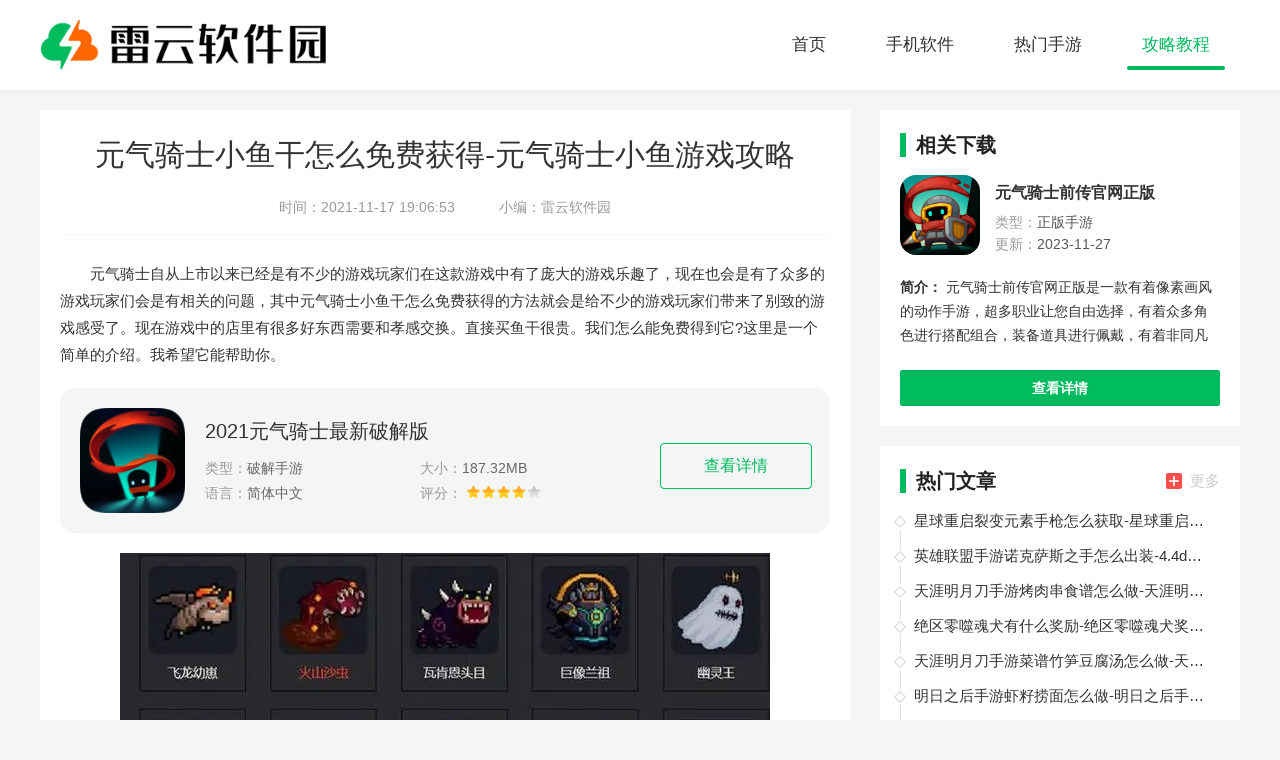

--- FILE ---
content_type: text/html
request_url: https://www.lyzhy.com/news/14.html
body_size: 5052
content:
<!DOCTYPE html>
<html>
<head>
    <meta charset="utf-8" />
    <title>元气骑士小鱼干怎么免费获得-元气骑士小鱼游戏攻略-雷云软件园</title>
    <meta name="description" content="元气骑士自从上市以来已经是有不少的游戏玩家们在这款游戏中有了庞大的游戏乐趣了，现在也会是有了众多的游戏玩家们会是有相关的问题，其中元气骑士小鱼干怎么免费获得的方法就会是给不少的游戏玩家们带来了别致的游戏感受了。现在游戏中的店里有很多好东西需要和孝感交换。直接买鱼干很贵。我们怎么能免费得到它?这里是一个简单的介绍。我希望它能帮助你。">
    <meta name="keywords" content="元气骑士小鱼干怎么免费获得,元气骑士小鱼干">
    <meta http-equiv="Cache-Control" content="no-transform " />
    <meta http-equiv="Cache-Control" content="no-siteapp" />
    <link rel="stylesheet" type="text/css" href="https://www.lyzhy.com/statics/default/css/main.css" />
    <script src="https://www.lyzhy.com/statics/default/js/jquery.min.js" type="text/javascript" charset="utf-8"></script>
    <!--[if lt IE 9]>
    <script src="https://cdn.jsdelivr.net/npm/html5shiv@3.7.3/dist/html5shiv.min.js"></script>
    <![endif]-->
        <meta http-equiv="mobile-agent" content="format=xhtml; url=https://m.lyzhy.com/news/14.html"/>
    <meta http-equiv="mobile-agent" content="format=html5; url=https://m.lyzhy.com/news/14.html"/>
    <script>
        (function() {
            var ua = navigator.userAgent.toLowerCase();
            var bIsIpad = ua.match(/ipad/i) == "ipad";
            var bIsIphoneOs = ua.match(/iphone os/i) == "iphone os";
            var bIsAndroid = ua.match(/android/i) == "android";
            var bIsWM = ua.match(/windows mobile/i) == "windows mobile";
            var host = "//m.lyzhy.com";
            var pathname = window.location.pathname;
            if (bIsIpad || bIsIphoneOs || bIsAndroid || bIsWM) {
                window.location.href = host + pathname;
            }
        })();
    </script>
    </head>
<body>
<header class="header">
    <div class="nav-box w1200 cf">
        <div class="fl logo">
            <a href="/"><img src="https://www.lyzhy.com/statics/default/images/logo.png"></a>
        </div>
        <ul class="nav fr">
            <li ><a href="/">首页</a></li>
                                                            <li ><a href="/sjrj/">手机软件</a></li>
                        <li ><a href="/rmsy/">热门手游</a></li>
                        <li class="on"><a href="/gljc/">攻略教程</a></li>
                                </ul>
    </div>
</header>
<div class="w1200 cf">
	<div class="mt20 fl detailed-left" id="Min_L">
		<article class="news-dbox">
			<div class="details_head ">
				<h1>元气骑士小鱼干怎么免费获得-元气骑士小鱼游戏攻略</h1>
				<div class="list">
					<p><span>时间：</span>2021-11-17 19:06:53</p>
					<p><span>小编：</span>雷云软件园</p>
				</div>
			</div>
			<article class="news-article">
								<div class="news-first">
					<p>　　元气骑士自从上市以来已经是有不少的游戏玩家们在这款游戏中有了庞大的游戏乐趣了，现在也会是有了众多的游戏玩家们会是有相关的问题，其中元气骑士小鱼干怎么免费获得的方法就会是给不少的游戏玩家们带来了别致的游戏感受了。现在游戏中的店里有很多好东西需要和孝感交换。直接买鱼干很贵。我们怎么能免费得到它?这里是一个简单的介绍。我希望它能帮助你。</p>				</div>
																								<!-- 新添加的 -->
				<dl class="dlapp-box">
					<dt>
						<a href="/app/51.html" target="_blank"><img src="https://img.lyzhy.com/uploadfile/gather/2021/1117/202111175672.jpg"></a>
					</dt>
					<dd class="dd01">
						<a href="/app/51.html" class="att" target="_blank">2021元气骑士最新破解版</a>
						<ul>
							<li><span>类型：</span>破解手游</li>
							<li><span>大小：</span>187.32MB </li>
							<li><span>语言：</span>简体中文</li>
							<li><span>评分：</span>
								<div class="start start4"></div>
							</li>
						</ul>
					</dd>
					<dd class="dd02">
						<a href="/app/51.html" class="dlbtn" target="_blank">查看详情</a>
					</dd>
				</dl>
												<p><img alt="元气骑士小鱼干怎么免费获得-元气骑士小鱼游戏攻略" src="https://img.lyzhy.com/uploadfile/2021/1117/20211117070636303.jpg" style="width: 650px; height: 296px;" /></p>
<h3>元气骑士小鱼干怎么免费获得方法/步骤</h3>
<p>　　一.为纪念小型干鱼周年，可收集一条小型干鱼</p>
<p>　　二.鱼干店开门时，你可以买到10条鱼干</p>
<p>　　三.你也可以通过充电得到干鱼</p>
<h3>元气骑士小鱼干怎么免费获得获取方法：</h3>
<p>　　有三种方法可以得到道具和鱼干。</p>
<p>　　首先，在版本更新后，官员会或赠送一些干鱼作为礼物。</p>
<p>　　第二，你可以通过挑战无止境模式来获得干鱼。</p>
<p>　　第三，在底座左上角的幸运猫处，可以兑换相应数量的鱼干。</p>
<p><img alt="元气骑士小鱼干怎么免费获得-元气骑士小鱼游戏攻略" src="https://img.lyzhy.com/uploadfile/2021/1117/20211117070649957.jpg" style="width: 360px; height: 166px;" /></p>
			</article>
		</article>

		<section class="news-relevantApp2 mt20">
			<!-- 软件调用软件，游戏调用游戏 -->
			<h2 class="d_name">猜你喜欢</h2>
			<ul class="xg_lis">
												<li>
					<a href="/app/1893.html" target="_blank">
						<img class="lazy" data-original="https://img.lyzhy.com/uploadfile/gather/2022/0505/202205056927.jpg" alt="和平精英MOD作弊菜单">
						<p>和平精英MOD作弊菜单</p>
						<span>查看</span>
					</a>
				</li>
								<li>
					<a href="/app/1582.html" target="_blank">
						<img class="lazy" data-original="https://img.lyzhy.com/uploadfile/gather/2022/0212/202202121953.jpg" alt="逃脱者2汉化版内置作弊菜单">
						<p>逃脱者2汉化版内置作弊菜单</p>
						<span>查看</span>
					</a>
				</li>
								<li>
					<a href="/app/2087.html" target="_blank">
						<img class="lazy" data-original="https://img.lyzhy.com/uploadfile/gather/2022/0714/202207143435.jpg" alt="暗区突围32位手游下载安装">
						<p>暗区突围32位手游下载安装</p>
						<span>查看</span>
					</a>
				</li>
								<li>
					<a href="/app/795.html" target="_blank">
						<img class="lazy" data-original="https://img.lyzhy.com/uploadfile/gather/2021/1126/202111267475.jpg" alt="熊出没破解版无限钻石金币">
						<p>熊出没破解版无限钻石金币</p>
						<span>查看</span>
					</a>
				</li>
								<li>
					<a href="/app/2034.html" target="_blank">
						<img class="lazy" data-original="https://img.lyzhy.com/uploadfile/gather/2022/0620/202206202580.jpg" alt="盗版王者荣耀破解版下载">
						<p>盗版王者荣耀破解版下载</p>
						<span>查看</span>
					</a>
				</li>
											</ul>

		</section>

		<!--  -->
														<section class="news-relevant mt20">
			<h2 class="d_name">相关文章</h2>
			<ul class="cf">
												<li><a href="/news/46151.html" title="元气骑士前传药水配方是什么-元气骑士前传药水配方大全">元气骑士前传药水配方是什么-元气骑士前传药水配方大全</a></li>
																<li><a href="/news/40881.html" title="元气骑士：二技能新玩法！吸血鬼的大招吸子弹，BOSS直接没了">元气骑士：二技能新玩法！吸血鬼的大招吸子弹，BOSS直接没了</a></li>
																<li><a href="/news/40833.html" title="元气骑士：没有单身的手速？连点器才是神器，这些武器厉害了">元气骑士：没有单身的手速？连点器才是神器，这些武器厉害了</a></li>
																<li><a href="/news/40790.html" title="元气骑士：不蓄力才是正确玩法！试炼之地如此简单，轨道炮新玩法">元气骑士：不蓄力才是正确玩法！试炼之地如此简单，轨道炮新玩法</a></li>
																<li><a href="/news/40700.html" title="元气骑士：冰剑+火剑不合成雷剑！伤害会更高吗？限制太多">元气骑士：冰剑+火剑不合成雷剑！伤害会更高吗？限制太多</a></li>
																<li><a href="/news/40668.html" title="元气骑士：地牢飙车大赛！谁才是最强车神？这些角色搭配无解">元气骑士：地牢飙车大赛！谁才是最强车神？这些角色搭配无解</a></li>
																<li><a href="/news/40657.html" title="元气骑士：3护盾免疫伤害！维C机甲无敌了！次元斩最佳通关方式">元气骑士：3护盾免疫伤害！维C机甲无敌了！次元斩最佳通关方式</a></li>
																<li><a href="/news/40595.html" title="元气骑士：追魂夺命传说箭，无限蓝+300蓝量都不够，真正蓝零王">元气骑士：追魂夺命传说箭，无限蓝+300蓝量都不够，真正蓝零王</a></li>
																<li><a href="/news/40544.html" title="元气骑士：自制双倍攻速，暴力流牧师专属，加血还能双持？">元气骑士：自制双倍攻速，暴力流牧师专属，加血还能双持？</a></li>
																<li><a href="/news/40534.html" title="元气骑士：全地图扫描炮！1秒钟即可清完图，却是橙武之耻？">元气骑士：全地图扫描炮！1秒钟即可清完图，却是橙武之耻？</a></li>
											</ul>
		</section>
			</div>
	<div class="fr detailed-right mt20" id="Min_R">
						<div class="related-app">
			<div class="x-title">
				<p class="name fl"><i></i>相关下载</p>
			</div>
						<div class="download_infor">
				<a href="/app/2744.html" target="_blank" class="download_img">
					<img src="https://img.lyzhy.com/uploadfile/gather/2023/1127/202311276983.jpg" alt="元气骑士前传官网正版"></a>
				<div class="download_txt">
					<a href="/app/2744.html" target="_blank">元气骑士前传官网正版</a>
					<p><span>类型：</span>正版手游 </p>
					<p><span>更新：</span>2023-11-27 </p>
				</div>
			</div>
			<p class="download_text">
				<strong>简介：</strong>
				元气骑士前传官网正版是一款有着像素画风的动作手游，超多职业让您自由选择，有着众多角色进行搭配组合，装备道具进行佩戴，有着非同凡响的伤害输出，进行在这冒险，击杀小怪，挑战副本，有着全新的战斗体验。			</p>
			<a href="/app/2744.html" target="_blank" class="download">查看详情</a>
					</div>
		
		<div class=" hot-article">
			<div class="x-title">
				<!--游戏显示攻略 软件显示教程  -->
				<p class="name fl"><i></i>热门文章</p>
				<a href="https://www.lyzhy.com/gljc/gonglue/" target="_blank" class="more fr"><i class="bg"></i>更多</a>
			</div>
			<ul class="hot_lis">
				<!--  -->
												<li>
					<i></i>
					<a href="/news/46158.html" target="_blank">星球重启裂变元素手枪怎么获取-星球重启裂变元素手枪获取方法介绍</a>
				</li>
								<li>
					<i></i>
					<a href="/news/46157.html" target="_blank">英雄联盟手游诺克萨斯之手怎么出装-4.4d版本诺手出装推荐</a>
				</li>
								<li>
					<i></i>
					<a href="/news/46156.html" target="_blank">天涯明月刀手游烤肉串食谱怎么做-天涯明月刀手游烤肉串食谱配方介绍</a>
				</li>
								<li>
					<i></i>
					<a href="/news/46155.html" target="_blank">绝区零噬魂犬有什么奖励-绝区零噬魂犬奖励介绍</a>
				</li>
								<li>
					<i></i>
					<a href="/news/46154.html" target="_blank">天涯明月刀手游菜谱竹笋豆腐汤怎么做-天涯明月刀手游竹笋豆腐汤食谱配方介绍</a>
				</li>
								<li>
					<i></i>
					<a href="/news/46153.html" target="_blank">明日之后手游虾籽捞面怎么做-明日之后手游虾籽捞面配方介绍</a>
				</li>
								<li>
					<i></i>
					<a href="/news/46152.html" target="_blank">明日之后手游牛肉芝士汉堡食谱怎么做-明日之后手游牛肉芝士汉堡食谱制作配方</a>
				</li>
								<li>
					<i></i>
					<a href="/news/46151.html" target="_blank">元气骑士前传药水配方是什么-元气骑士前传药水配方大全</a>
				</li>
								<li>
					<i></i>
					<a href="/news/46150.html" target="_blank">明日之后手游怎么获得鱿鱼-明日之后手游鱿鱼获得方法介绍</a>
				</li>
								<li>
					<i></i>
					<a href="/news/46149.html" target="_blank">小森生活手游海鲜大杂烩怎么制作-小森生活手游海鲜大杂烩制作方法介绍</a>
				</li>
											</ul>
		</div>

		<div class="index-appPh mt20">
			<div class="x-title">
				<p class="name fl"><i></i>推荐游戏</p>
				<a href="https://www.lyzhy.com/rmsy/" target="_blank" class="more fr"><i class="bg"></i>更多</a>
			</div>
			<ul class="game_lis">
				<!--  -->
																<li>
					<div class="game_wrap">
						<a href="/app/2994.html" target="_blank">
							<img class="lazy" data-original="https://img.lyzhy.com/uploadfile/gather/2024/0102/202401024362.jpg" src="https://img.lyzhy.com/uploadfile/gather/2024/0102/202401024362.jpg" style="display: block;">
						</a>
						<div class="game_text">
							<a href="/app/2994.html" target="_blank" class="game_tit">疯狂骑士团手游最新版本</a>
							<p class="game_infor"><span>正版手游</span><i>|</i><span>105.48MB</span></p>
						</div>
					</div>
					<a href="/app/2994.html" target="_blank" class="game_down">查看</a>
				</li>
												<li>
					<div class="game_wrap">
						<a href="/app/2993.html" target="_blank">
							<img class="lazy" data-original="https://img.lyzhy.com/uploadfile/gather/2023/1229/202312299295.jpg" src="https://img.lyzhy.com/uploadfile/gather/2023/1229/202312299295.jpg" style="display: block;">
						</a>
						<div class="game_text">
							<a href="/app/2993.html" target="_blank" class="game_tit">阴阳界手游最新版本</a>
							<p class="game_infor"><span>正版手游</span><i>|</i><span>396.06MB</span></p>
						</div>
					</div>
					<a href="/app/2993.html" target="_blank" class="game_down">查看</a>
				</li>
												<li>
					<div class="game_wrap">
						<a href="/app/2992.html" target="_blank">
							<img class="lazy" data-original="https://img.lyzhy.com/uploadfile/gather/2023/1229/202312292589.jpg" src="https://img.lyzhy.com/uploadfile/gather/2023/1229/202312292589.jpg" style="display: block;">
						</a>
						<div class="game_text">
							<a href="/app/2992.html" target="_blank" class="game_tit">生存几何手游最新版本</a>
							<p class="game_infor"><span>正版手游</span><i>|</i><span>558.65MB</span></p>
						</div>
					</div>
					<a href="/app/2992.html" target="_blank" class="game_down">查看</a>
				</li>
												<li>
					<div class="game_wrap">
						<a href="/app/2991.html" target="_blank">
							<img class="lazy" data-original="https://img.lyzhy.com/uploadfile/gather/2023/1229/202312298263.jpg" src="https://img.lyzhy.com/uploadfile/gather/2023/1229/202312298263.jpg" style="display: block;">
						</a>
						<div class="game_text">
							<a href="/app/2991.html" target="_blank" class="game_tit">九州群将录手游官方</a>
							<p class="game_infor"><span>正版手游</span><i>|</i><span>462.51MB</span></p>
						</div>
					</div>
					<a href="/app/2991.html" target="_blank" class="game_down">查看</a>
				</li>
												<li>
					<div class="game_wrap">
						<a href="/app/2990.html" target="_blank">
							<img class="lazy" data-original="https://img.lyzhy.com/uploadfile/gather/2023/1229/202312291947.jpg" src="https://img.lyzhy.com/uploadfile/gather/2023/1229/202312291947.jpg" style="display: block;">
						</a>
						<div class="game_text">
							<a href="/app/2990.html" target="_blank" class="game_tit">射雕手游最新版本</a>
							<p class="game_infor"><span>正版手游</span><i>|</i><span>279.26M</span></p>
						</div>
					</div>
					<a href="/app/2990.html" target="_blank" class="game_down">查看</a>
				</li>
												<li>
					<div class="game_wrap">
						<a href="/app/2989.html" target="_blank">
							<img class="lazy" data-original="https://img.lyzhy.com/uploadfile/gather/2023/1229/202312297403.jpg" src="https://img.lyzhy.com/uploadfile/gather/2023/1229/202312297403.jpg" style="display: block;">
						</a>
						<div class="game_text">
							<a href="/app/2989.html" target="_blank" class="game_tit">新笑傲江湖手游最新版本</a>
							<p class="game_infor"><span>正版手游</span><i>|</i><span>1.71GB</span></p>
						</div>
					</div>
					<a href="/app/2989.html" target="_blank" class="game_down">查看</a>
				</li>
												<li>
					<div class="game_wrap">
						<a href="/app/2940.html" target="_blank">
							<img class="lazy" data-original="https://img.lyzhy.com/uploadfile/gather/2023/1218/202312182742.jpg" src="https://img.lyzhy.com/uploadfile/gather/2023/1218/202312182742.jpg" style="display: block;">
						</a>
						<div class="game_text">
							<a href="/app/2940.html" target="_blank" class="game_tit">弹弹岛2最新版</a>
							<p class="game_infor"><span>正版手游</span><i>|</i><span>504.97MB</span></p>
						</div>
					</div>
					<a href="/app/2940.html" target="_blank" class="game_down">查看</a>
				</li>
												<li>
					<div class="game_wrap">
						<a href="/app/2938.html" target="_blank">
							<img class="lazy" data-original="https://img.lyzhy.com/uploadfile/gather/2023/1218/202312183821.jpg" src="https://img.lyzhy.com/uploadfile/gather/2023/1218/202312183821.jpg" style="display: block;">
						</a>
						<div class="game_text">
							<a href="/app/2938.html" target="_blank" class="game_tit">王者猎人手游最新版本</a>
							<p class="game_infor"><span>正版手游</span><i>|</i><span>310.15MB</span></p>
						</div>
					</div>
					<a href="/app/2938.html" target="_blank" class="game_down">查看</a>
				</li>
												<li>
					<div class="game_wrap">
						<a href="/app/2988.html" target="_blank">
							<img class="lazy" data-original="https://img.lyzhy.com/uploadfile/gather/2023/1228/202312287176.jpg" src="https://img.lyzhy.com/uploadfile/gather/2023/1228/202312287176.jpg" style="display: block;">
						</a>
						<div class="game_text">
							<a href="/app/2988.html" target="_blank" class="game_tit">童话镇大冒险游戏官方版</a>
							<p class="game_infor"><span>正版手游</span><i>|</i><span>225.61MB</span></p>
						</div>
					</div>
					<a href="/app/2988.html" target="_blank" class="game_down">查看</a>
				</li>
											</ul>
		</div>
	</div>
</div>
<script type="text/javascript" src="https://s9.cnzz.com/z_stat.php?id=1280594447&web_id=1280594447"></script><footer class="footer mt20">
            <div class="copy-box">
        <p class="copy">CopyRight©2020-2030<a href="/"> www.lyzhy.com</a></p>
    </div>

</footer>
<script src="https://www.lyzhy.com/statics/default/js/jquery.SuperSlide.2.1.3.js" type="text/javascript" charset="utf-8"></script>
<script src="https://www.lyzhy.com/statics/default/js/lazyload.js" type="text/javascript" charset="utf-8"></script>
<script src="https://www.lyzhy.com/statics/default/js/pic_show.js" type="text/javascript" charset="utf-8"></script>
<script src="https://www.lyzhy.com/statics/default/js/main.js" type="text/javascript" charset="utf-8"></script>
</body>
</html><script type="text/javascript" src="/api.php?op=count&id=14&modelid=1&catid=177"></script>


--- FILE ---
content_type: text/css
request_url: https://www.lyzhy.com/statics/default/css/main.css
body_size: 12069
content:
@charset "UTF-8";

body,
div,
dl,
dt,
dd,
ul,
ol,
li,
h1,
h2,
h3,
h4,
h5,
h6,
pre,
code,
form,
fieldset,
legend,
input,
button,
textarea,
p,
blockquote,
th,
td {
	margin: 0;
	padding: 0;
}

body {
	background: #f5f5f5;
	color: #666;
	font-size: 14px;
	line-height: 1;
	font-family: "Microsoft YaHei", "Arial", "黑体", "宋体", sans-serif;
}

td,
th,
caption {
	font-size: 14px;
}

h1,
h2,
h3,
h4,
h5,
h6 {
	font-weight: normal;
	font-size: 100%;
}

address,
caption,
cite,
code,
dfn,
em,
strong,
th,
var {
	font-style: normal;
	font-weight: normal;
}

a {
	color: #333;
	text-decoration: none;
	-webkit-transition: all .3s;
	-moz-transition: all .3s;
	-o-transition: all .3s;
	transition: all .3s
}

a:hover {
	text-decoration: none;
	color: #00ba5e;
}

img {
	max-width: 100%;
	border: 0;
	vertical-align: top;
	position: relative;
	font-size: 0;
	-webkit-transition: all .3s;
	-moz-transition: all .3s;
	-o-transition: all .3s;
	transition: all .3s
}

img::before {
	content: "";
	position: absolute;
	left: 0;
	top: 0;
	right: 0;
	bottom: 0;
	background: #F2F2F2;
}

ol,
ul,
li {
	list-style: none;
}

input,
textarea,
select,
button {
	font: 14px "Microsoft YaHei", "Arial", "黑体", "宋体", sans-serif;
}

table {
	border-collapse: collapse;
}

.cf:after {
	clear: both;
	display: table;
	content: " "
}

/*公共类*/
.fl {
	float: left
}

.bg {
	background: url(../images/img.png) no-repeat;
}

.fr {
	float: right
}

.w1200 {
	width: 1200px;
	margin: 0 auto;
}

.w1200p20 {
	width: 1170px;
	padding: 15px;
	margin: 0 auto;
	background: #fff;
}

.mt20 {
	margin-top: 20px;
}

/*文字选中效果*/
*::selection {
	background-color: #00ba5e;
	color: white;
}

*::-moz-selection {
	background-color: #00ba5e;
	color: white;
}

*::-webkit-selection {
	background-color: #00ba5e;
	color: white
}

.mt15 {
	margin-top: 15px;
}

/* 页面头部 */
.header {
	background: #fff;
	box-shadow: 0 0 10px rgba(0, 0, 0, .07);
}

.header-top {
	height: 36px;
	background: #333;
	line-height: 36px;
	color: #999;
	font-size: 14px;
}

.logo img {
	height: 50px;
	margin-top: 0;
}

.nav-box {
	padding: 20px 0;
	height: 50px;
	overflow: hidden;
}

.nav li {
	float: left;
	height: 50px;
	line-height: 50px;
}

.nav li a {
	display: block;
	margin: 0 15px;
	padding: 0 15px;
	font-size: 17px;
	position: relative;
}

.nav li a:hover,
.nav li.on a {
	color: #00ba5e;
}

.nav li a::before {
	-webkit-transition: all .3s;
	-moz-transition: all .3s;
	-o-transition: all .3s;
	transition: all .3s;
	content: "";
	position: absolute;
	left: 50%;
	bottom: 0;
	right: 50%;
	height: 4px;
	background: #fff;
	border-radius: 2px;
}

.nav li a:hover::before,
.nav li.on a::before {
	background: #00ba5e;
	left: 0;
	right: 0;
}

/* 顶部热门 */
.head-hot {
	background: #fff;
	padding: 20px;
}

.head-hot-img {
	margin-right: -28px;
	margin-left: 4px;
}

.head-hot-img li {
	margin-right: 28px;
	width: 90px;
	float: left;
}

.head-hot-img li img {
	width: 90px;
	height: 90px;
	border-radius: 15px;
}

.head-hot-img li p {
	color: #666;
	font-size: 15px;
	height: 20px;
	line-height: 20px;
	overflow: hidden;
	white-space: nowrap;
	text-overflow: ellipsis;
	margin-top: 10px;
}

.head-hot-img li:hover p {
	font-weight: bold;
	color: #00ba5e;
}

.head-hot-txt {
	margin-top: 20px;
	height: 34px;
	line-height: 34px;
	overflow: hidden;
}

.head-hot-txt dt {
	float: left;
	width: 100px;
	text-align: center;
	color: #fff;
	font-size: 14px;
	font-weight: bold;
}

.head-hot-txt dt.color1 {
	background: #f60;
}

.head-hot-txt dt.color2 {
	background: #00ba5e;
}

.head-hot-txt dd {
	margin-left: 115px;
	overflow: hidden;
}

.head-hot-txt dd a {
	display: inline-block;
	padding-right: 10px;
	overflow: hidden;
	white-space: nowrap;
	text-overflow: ellipsis;
	max-width: 100px;
}

.dl1 dd a:nth-child(1),
.dl1 dd a:nth-child(2),
.dl1 dd a:nth-child(7),
.dl1 dd a:nth-child(5) {
	color: #f60;
}

.dl2 dd a:nth-child(2),
.dl2 dd a:nth-child(4),
.dl2 dd a:nth-child(6),
.dl2 dd a:nth-child(3) {
	color: #00ba5e;
}

/* 焦点图区域 */
.update-region {
	background: #fff;
	padding: 20px;
}

.update-focus {
	width: 375px;
	height: 540px;
	position: relative;
	overflow: hidden;
}

.update-focus .bd {
	width: 375px;
	height: 540px;
	position: relative;
	height: 100%;
	z-index: 0;
}

.update-focus .hd {
	position: absolute;
	bottom: 15px;
	z-index: 100;
	left: 0;
	right: 0;
}

.update-focus .hd ul {
	text-align: center;
	width: 100%;
}

.update-focus .hd li {
	opacity: .9;
	display: inline-block;
	width: 60px;
	height: 90px;
	overflow: hidden;
	margin: 0 6px;
	border: 2px transparent solid;
	cursor: pointer;
}

.update-focus .hd li img {
	width: 60px;
	height: 90px;
}

.update-focus .hd li.on {
	border-color: #fff;
	opacity: 1;
}

.update-focus .bd li img {
	width: 375px;
	height: 540px;
}

.update-focus .bd li:hover img {
	transform: scale(1.1)
}

.update-focus .bd li {
	position: relative;
}

.update-focus .bd li p {
	position: absolute;
	bottom: 130px;
	left: 15px;
	right: 15px;
	height: 40px;
	line-height: 40px;
	color: #fff;
	text-align: center;
	font-size: 16px;
	font-weight: bold;
	text-shadow: 1px 1px 2px rgba(0, 0, 0, .5);
}

/* 顶部TAB区域 */
.update-app {
	width: 420px;
	margin-left: 32px;
	height: 540px;
	overflow: hidden;
}

.update-app .a-title02 {}

.update-app a.a-title01 {
	font-size: 20px;
	color: #00ba5e;
	font-weight: bold;
	height: 32px;
	text-align: center;
	display: block;
	overflow: hidden;
	white-space: nowrap;
	text-overflow: ellipsis;
}

.tou-tab .bd ul {
	display: none;
}

.tou-tab .bd li {
	position: relative;
	height: 35px;
	line-height: 34px;
}

.a-title02 {
	text-align: center;
	height: 24px;
	line-height: 24px;
	overflow: hidden;
}

.a-title02 a {
	display: inline-block;
	text-align: center;
	max-width: 126px;
	overflow: hidden;
	margin: 0 4px;
}

.update-tab {
	position: relative;
}

.update-tab .hd {
	border-bottom: 1px #F5F5F5 solid;
}

.update-tab .hd li {
	float: left;
	width: 25%;
	text-align: center;
	font-size: 18px;
	height: 40px;
	line-height: 40px;
	position: relative;
}

.update-tab .hd li::before {
	content: "";
	position: absolute;
	left: 0;
	right: 0;
	bottom: -6px;
	height: 12px;
	width: 100%;
	background: url(../images/tabbg.png) no-repeat center;
	display: none;
}

.update-tab .hd li.on {
	color: #00ba5e;
}

.update-tab .hd li.on::before {
	display: block;
}

.update-tab .bd {
	margin-top: 10px;
}

.update-tab .bd li {
	margin-bottom: 2px;
	position: relative;
	height: 32px;
	line-height: 32px;
	cursor: pointer;
}

.update-tab .bd li:nth-child(7) {
	border-bottom: 1px dashed #eee;
	padding-bottom: 10px;
	margin-bottom: 10px;

}

.update-tab .bd li .id-name {
	float: left;
	display: block;
	overflow: hidden;
	margin: 8px 9px 0 0;
	padding: 0 9px 0 0;
	width: 80px;
	height: 17px;
	border-right: 1px solid #ddd;
	color: #999;
	text-align: left;
	line-height: 17px;
	text-align: center;
}

.update-tab .bd li .title {
	float: left;
	overflow: hidden;
	width: 260px;
	height: 34px;
	font-size: 14px;
}

.update-tab .bd li .title img {
	display: inline-block;
	margin-right: 8px;
	width: 28px;
	height: 28px;
	vertical-align: middle;
}

.update-tab .bd li .time {
	float: right;
	color: #999;
}

.red {
	color: #f00 !important;
}

/* 顶部右边区域 */
.update-right {
	width: 300px;
	height: 540px;
}

.update-right .x-title {
	margin-top: 0;
}

.recommend-top {
	background: #F5F5F5;
	position: relative;
}

.recommend-top:hover {
	background: #00ba5e;
}

.recommend-top a {
	display: block;
}

.recommend-top .pic {

	width: 300px;
	height: 165px;
	overflow: hidden;
}

.recommend-top .pic img {
	width: 300px;
	height: 165px;
}

.recommend-top:hover .pic img {
	transform: scale(1.15)
}

.text-999 {
	color: #999;
}

.recommend-topApp {
	padding: 10px;
}

.recommend-topApp img {
	width: 50px;
	height: 50px;
	float: left;
	border-radius: 10px;
}

.recommend-topApp .recommend-appInfo {
	margin-left: 60px;
}

.recommend-appInfo h3 {
	font-weight: bold;
	font-size: 15px;
	height: 25px;
	line-height: 25px;
	overflow: hidden;
	white-space: nowrap;
	text-overflow: ellipsis;
}

.recommend-top:hover h3 {
	color: #fff;
}

.recommend-appInfo p {
	padding-top: 5px;
	font-size: 14px;
	overflow: hidden;
	white-space: nowrap;
	text-overflow: ellipsis;
}

.recommend-top:hover p {
	color: #f5f5f5;
}

.recommend-top i.bg {
	background-position: -1224px 0;
	width: 75px;
	height: 128px;
	position: absolute;
	top: -17px;
	right: -21px;
	text-align: center;
	z-index: 10;
}

.recommend-top i.bg em {
	display: block;
	width: 14px;
	height: 54px;
	line-height: 14px;
	font-size: 14px;
	color: #fff;
	font-weight: bold;
	margin: 25px 21px 0;
}

.x-title .name {
	font-size: 20px;
	color: #222;
	font-weight: bold;
}

.x-title .name i {
	float: left;
	width: 6px;
	height: 24px;
	background: #00ba5e;
	margin-right: 10px;
	margin-top: 3px;
}

.x-title {
	margin-top: 15px;
	height: 30px;
	line-height: 30px;
}

.x-title .more {
	display: block;
	line-height: 30px;
	font-size: 15px;
	color: #ccc;
}

.x-title .more:hover {
	color: #00ba5e;
}

.x-title .more i {
	float: left;
	width: 16px;
	height: 16px;
	background-position: -146px 0;
	margin-top: 7px;
	margin-right: 8px;
}

.update-appUl li {
	float: left;
	width: 33.333%;
	margin-top: 14px;
}

.update-appUl li img {
	width: 70px;
	height: 70px;
	border-radius: 10px;
	display: block;
	margin: 0 auto;
}

.update-appUl li p {
	padding: 0 5px;
	overflow: hidden;
	height: 20px;
	line-height: 20px;
	text-align: center;
	margin-top: 5px;
}

.update-appUl li span {
	margin-top: 4px;
	color: #999;
	display: block;
	text-align: center;
}

/* 首页热门区域 */
.index-hot {
	padding-top: 10px;
	background: url(../images/hotbg.jpg) no-repeat center;
	height: 465px;
	overflow: hidden;
}

.index-hot .x-title .name {
	color: #fff
}

.index-hot .x-title .name i {
	background: #F85854
}


.special-ul {
	margin-top: 20px;
	margin-left: -20px;
}

.special-ul li {
	float: left;
	width: 220px;
	height: 355px;
	position: relative;
	margin-left: 24px;
	overflow: hidden;
	box-shadow: 0 0 10px rgba(0, 0, 0, 0.15);
}

.special-ul li img {
	display: block;
	width: 220px;
	height: 355px;
}

.special-ul li:hover img {
	transform: scale(1.05)
}

.special-ul li p.title-p {
	height: 40px;
	line-height: 40px;
	background: rgba(0, 0, 0, .7);
	font-size: 16px;
	color: #fff;
	padding: 0 10px;
	position: absolute;
	left: 0;
	right: 0;
	bottom: 0;
	overflow: hidden;
	text-overflow: ellipsis;
	white-space: nowrap;
	z-index: 1;
	-webkit-transition: all .3s;
	-moz-transition: all .3s;
	-o-transition: all .3s;
	transition: all .3s;
}

.special-ul li i.jb {
	background: url(../images/r.png) no-repeat;
	width: 50px;
	height: 50px;
	position: absolute;
	left: 0;
	top: 0;
	z-index: 100;
}

.special-ul li:hover img {
	-webkit-filter: blur(4px);
	filter: blur(4px);
	-moz-filter: blur(5px);
	-ms-filter: blur(5px);
	filter: progid:DXImageTransform.Microsoft.Blur(PixelRadius=5, MakeShadow=false);
}

.special-ul li:hover p.title-p {
	bottom: -40px;
}

.special-ul li .hover {
	position: absolute;
	left: 0;
	top: 0;
	width: 190px;
	height: 335px;
	-webkit-transform: translate(0, 355px);
	transform: translate(0, 355px);
	z-index: 10;
	overflow: hidden;
	background-color: rgba(0, 91, 245, 0.7);
	padding: 10px 15px;
	color: #fff;
	-webkit-transition: all .4s;
	-moz-transition: all .4s;
	-o-transition: all .4s;
	transition: all .4s;
}

.special-ul li:hover .hover {
	-webkit-transform: translate(0, 0);
	transform: translate(0, 0);
}

.special-ul li .hover h3 {
	font-size: 18px;
	line-height: 40px;
	margin-top: 20px;
}

.special-ul li .hover p {
	margin-top: 10px;
	line-height: 1.8;
	font-size: 15px;
	height: 135px;
	overflow: hidden;
	color: #fff;
	opacity: .8;
}

.special-ul li .hover .btn {
	background: rgba(0, 0, 0, 0.80);
	box-shadow: 0 4px 8px 0 rgba(0, 0, 0, 0.30);
	border-radius: 8px;
	color: #fff;
	font-size: 18px;
	display: block;
	margin: 25px 10px 10px;
	height: 40px;
	line-height: 40px;
	text-align: center;
}

.special-ul li .hover .btn:hover {
	background: rgba(0, 0, 0, 0.60);
}


/* 首页列表区域 */
.index-list {
	background: #fff;
	padding: 20px;
	padding-bottom: 0;
}

.index-list .x-title {
	margin-top: 0;
}

.index-appList {
	width: 810px;
	overflow: hidden;
}

.list-app {
	margin-right: -40px;
	margin-top: 10px;
}

.list-app li {
	float: left;
	width: 100px;
	margin-right: 40px;
	text-align: center;
	margin-bottom: 10px;
	margin-top: 10px;
}

.list-app li a {
	display: block;
}

.list-app li img {
	width: 100px;
	height: 100px;
	border-radius: 15px;
}

.list-app li p {
	font-size: 15px;
	overflow: hidden;
	white-space: nowrap;
	text-overflow: ellipsis;
	height: 25px;
	line-height: 25px;
	margin-top: 5px;
	margin-bottom: 5px;
}

.list-app li span {
	font-size: 13px;
	color: #999;
	display: inline-block;
}

.index-appPh {
	width: 322px;
}

.game_lis {
	overflow: hidden;
}

.game_lis li {
	width: 320px;
	border-bottom: 1px solid #f2f2f2;
	padding: 16px 0;
	overflow: hidden;
}

.game_lis li:last-child {
	border-bottom: 0;
}

.game_lis li .num {
	float: left;
	width: 21px;
	height: 30px;
	color: #fff;
	line-height: 24px;
	font-size: 14px;
	text-align: center;
	background: url(../images/img.png) no-repeat;
	background-position: -268px 0;
	margin-top: 11px;
	font-style: normal;
}

.game_lis li:nth-child(1) .num {

	background-position: -292px 0;
}

.game_lis li:nth-child(2) .num {
	background-position: -317px 0;
}

.game_lis li:nth-child(3) .num {
	background-position: -342px 0;

}

.game_lis li .game_wrap {
	float: left;
	overflow: hidden;
	margin: 0 10px;
}

.game_lis li .game_wrap img {
	float: left;
	display: block;
	width: 52px;
	height: 52px;
	border-radius: 10px;
	transition: opacity .1s linear;
}

.game_lis li .game_wrap img:hover {
	opacity: 0.9;
	transition: opacity .1s linear;
}

.game_lis li .game_wrap .game_text {
	float: left;
	margin-left: 10px;
}

.game_lis li .game_wrap .game_tit {
	font-size: 15px;
	color: #555;
	max-width: 148px;
	height: 22px;
	margin-top: 6px;
	display: inline-block;
	overflow: hidden;
	white-space: nowrap;
	text-overflow: ellipsis;
}

.game_lis li .game_wrap .game_infor {
	font-size: 12px;
	color: #999;
}

.game_lis li .game_wrap .game_infor span {
	display: inline-block;
}

.game_lis li .game_wrap .game_infor i {
	display: inline-block;
	margin: 0 4px;
	vertical-align: text-bottom;
}

.game_lis li .game_down {
	float: right;
	width: 60px;
	height: 28px;
	line-height: 28px;
	text-align: center;
	color: #00ba5e;
	border-radius: 3px;
	border: 1px solid #00ba5e;
	margin-top: 12px;
}

.game_lis li .game_down:hover {
	background: #00ba5e;
	color: #fff;
}

.game_lis li:hover .game_tit {
	font-weight: bold;
	color: #00ba5e;
}

.mb20 {
	margin-bottom: 20px;
}

.index-ji li {
	float: left;
	width: 274px;
	height: auto;
	text-align: center;
	margin-right: 20px;
}

.index-ji {
	margin-top: 20px;
	margin-right: -20px;
}

.index-ji .pic {
	width: 274px;
	height: 140px;
	overflow: hidden;
}

.index-ji .pic img {
	width: 274px;
	height: 140px;
}

.index-ji li a {
	display: block;
}

.index-ji li a:hover .pic img {
	transform: scale(1.15)
}

.index-ji li p {
	text-align: center;
	font-size: 15px;
	height: 30px;
	line-height: 30px;
	overflow: hidden;
	white-space: nowrap;
	text-overflow: ellipsis;
	margin-top: 5px;
}

/* 首页排行榜 */

.index-phb {
	background: #fff;
	padding: 20px;

}

.phb-list {
	margin-right: -22px;
}

.index-phb .x-title {
	margin-top: 0;
}

.rank_list {
	float: left;
	width: 320px;
	height: auto;

	padding: 20px 25px 0;
	margin-top: 20px;
	margin-right: 22px;
}

.rank_list .rank_tit {
	width: 279px;
	height: 43px;
	margin: 0 auto;
}

.rank_list .rank_tit p {
	font-size: 20px;
	font-weight: bold;
	line-height: 22px;
	color: #333;
	text-align: center;
}

.rank_list .rank_tit p i {
	display: inline-block;
	width: 80px;
	height: 23px;
	background: url(../images/img.png) no-repeat;
	background-position: -1035px 0;
	vertical-align: middle;
	margin-right: 10px;
}

.rank_list .rank_tit p i.last-child {
	margin-left: 10px;
	background-position: -948px 0;
}

.rank_list01 {
	border: 1px solid #fdddc5;
}

.rank_list02 {
	border: 1px solid #b9ebf7;
}

.rank_list03 {
	border: 1px solid #c1f5d0;
}

.rank-ul {
	overflow: hidden;
}

.rank-ul li {
	padding: 20px 0;
	border-bottom: 1px solid #f2f2f2;
}

.rank-ul li .rank1 .number {
	margin-top: 0;
}

.rank-ul li .rank1 .rank_txt {
	float: left;
	font-size: 16px;
	color: #333;
	margin: 0 10px;
	height: 24px;
	line-height: 24px;
	max-width: 240px;
	overflow: hidden;
}

.rank-ul li .rank1 {
	height: 24px;
}

/*.rank-ul li .rank1 .rank_down,
.rank-ul .on .rank_down {
	float: right;
	width: 24px;
	height: 24px;
	background: url(../images/ahov1.png);
	margin-top: 18px;
}*/

.rank-ul .on .rank_down:hover {
	background: url(../images/ahove.png) no-repeat;
}

.rank-ul li .rank1 .rank_down {
	margin-top: 0;
}

.rank-ul li .number {
	float: left;
	width: 24px;
	height: 24px;
	text-align: center;
	line-height: 24px;
	font-weight: bold;
	color: #FFF;
	background: url(../images/img.png) no-repeat;
	background-position: -394px 0;
	font-style: normal;

}

.rank-ul .on .rank1 {
	display: none;
}

.rank-ul .on .rank2 {
	display: block;
}

.rank-ul li .rank2 .number {
	margin-top: 18px;
}

.rank-ul .on .rank_infor {
	width: 250px;
	float: left;
	margin: 0 10px;
	overflow: hidden;
}

.rank-ul .on .rank_infor img {
	float: left;
	width: 60px;
	height: 60px;
	border-radius: 10px;
}

.rank-ul .on .rank_infor .rank_txt {
	width: 170px;
	float: left;
	margin-left: 15px;
}

.rank-ul .on .rank_infor .rank_name {
	margin-top: 8px;
	display: block;
	width: 170px;
	height: 20px;
	line-height: 20px;
	font-size: 16px;
	overflow: hidden;
	white-space: nowrap;
	text-overflow: ellipsis;
	font-weight: bold;
}

.rank-ul .on {
	height: 62px;
}

.rank-ul li .rank2 {
	display: none;
}

.rank-ul .on .rank2 {
	display: block;
}

.rank-ul .on .rank_infor .rank_text {
	color: #999;
	margin-top: 5px;
	font-size: 0px;
	height: 18px;
	line-height: 18px;
}

.rank-ul .on .rank_infor .rank_text span {
	display: inline-block;
	position: relative;
	width: auto;
	padding-right: 15px;
	font-size: 12px;
}

.rank-ul .on .rank_infor .rank_text span.l:after {
	content: '';
	display: inline-block;
	height: 12px;
	width: 2px;
	background: #c6c6c6;
	position: absolute;
	top: 4px;
	right: 5px;
}

.rank-ul li:nth-child(1) .number {
	background-position: -450px 0;
}

.rank-ul li:nth-child(2) .number {
	background-position: -478px 0;
}

.rank-ul li:nth-child(3) .number {
	background-position: -422px 0;
}


/* 网站底部 */
.link-box {
	background: #fff;
	padding: 20px;
}

.tit {
	font-size: 20px;
	color: #333;
	font-weight: bold;
}

.link-list a {
	margin-top: 10px;
	display: inline-block;
	height: 30px;
	line-height: 30px;
	margin-right: 10px;
	color: #666;
}

.link-list a:hover {
	color: #00ba5e;
}

.copy-box {
	padding: 30px;
	background: #333;
	text-align: center;
	min-width: 1200px;
	color: #F5F5F5;
}

.copy-box a {
	display: inline-block;
	padding: 0 5px;
	color: #F5F5F5;
}

.copy-nav a::after {
	content: '';
	display: inline-block;
	width: 2px;
	height: 12px;
	background: #F5F5F5;
	margin: 0 13px;
}

.copy-nav a:last-child::after {
	display: none;
}

.copy-box a:hover {
	color: #00ba5e;
}

.copy-box .copy {
	margin-top: 20px;
}

/* APP列表页面上面TAB */
.pc-topTab {
	background: #fff;
	padding-top: 5px;
	padding-bottom: 15px;
}

.pc-topTab .hd {
	height: 50px;
	line-height: 50px;
	border-bottom: 1px #dedede solid;
	font-size: 18px;
}

.pc-topTab .hd li {
	float: left;
}

.pc-topTab .hd li+li {
	background: url(../images/x.png) no-repeat center left;
}

.pc-topTab .hd li {
	float: left;
	height: 50px;
	line-height: 50px;
	font-size: 18px;
	padding: 0 11px 0 25px;
	cursor: pointer;
}

.pc-topTab .hd li.on {
	color: #00ba5e;
	font-weight: bold;
}

.pc-topTab .bd {
	margin-top: 20px;
}

.pc-topTab .bd .mobile-ul {
	padding: 0 10px;
}

.pc-topTab .bd .mobile-ul li {
	float: left;
	width: 10%;
	text-align: center;
}

.pc-topTab .bd .mobile-ul li a img {
	display: block;
	margin: 0 auto;
	width: 80px;
	height: 80px;
}

.pc-topTab .bd .mobile-ul li a {
	width: 100%;
	padding: 0;
	height: auto;
}

.pc-topTab .bd .mobile-ul li .pt {
	line-height: 30px;
	height: 30px;
	overflow: hidden;
	text-overflow: ellipsis;
	white-space: nowrap;
	padding: 0 5px;
}

.pc-topTab .bd .mobile-ul li .tips-fl {
	font: 12px;
	color: #999;
	padding-top: 4px;
}

.mobile-nav {
	margin: 15px;
	border-top: 1px dashed #dedede;
	padding-top: 15px;
	margin-bottom: -15px;
	overflow: hidden;
}

.mobile-nav a {
	display: block;
	float: left;
	line-height: 12px;
	font-size: 14px;
	color: #666;
	padding: 12px 30px;
	background: #f1f1f1;
	border-radius: 3px;
	margin-right: 14px;
	margin-bottom: 15px;
}

.mobile-nav a:hover,
.mobile-nav a.on {
	background: #00ba5e;
	color: #fff;
}



/* 分页 */
.pages {
	padding: 20px 0;
	text-align: center
}

.pages a {
	display: inline-block;
	padding: 0 10px;
	height: 30px;
	border: 1px solid #e7e7e7;
	line-height: 30px;
	background: #fff;
}

.pages a.active,
.pages a:hover,
.pages span {
	border-color: #00ba5e;
	background: #00ba5e;
	line-height: 30px;
	color: #fff;
	display: inline-block;
	padding: 0 10px;
	height: 30px;
}

.pages span.a1none {
	background: transparent;
	border-color: transparent;
}


/* APP 列表页面 */

.app-box {
	background: #fff;
	padding: 20px;

}

.app-list {
	margin-right: -20px;
}

.app-list li {
	margin-right: 20px;
	margin-bottom: 20px;
	padding: 15px;
	width: 341px;
	float: left;
	border: 1px solid #ECECEC;
}

.app-list li a {
	display: block;
}

.app-list li strong {
	display: block;
	font-size: 16px;
	height: 24px;
	line-height: 24px;
	overflow: hidden;
}

.app-list li dl {
	margin-top: 10px;
}

.app-list li dt {
	float: left;
	width: 95px;
	height: 95px;
	overflow: hidden;
	border-radius: 15px;
}

.app-list li dt img {
	width: 95px;
	height: 95px;
	border-radius: 15px;

}

.app-list li:hover {
	border-color: #00ba5e;
	box-shadow: 0 0 10px rgba(0, 0, 0, .1);
	background: #f7f7f7;
}

.app-list li:hover strong {
	font-weight: bold;
}

.app-list li:hover img {
	transform: scale(1.15)
}

.app-list li dd {
	margin-left: 109px;
}

.app-list li .app-infs {
	padding-top: 2px;
	overflow: hidden;
}

.app-list li .app-infs p {
	float: left;
	width: 50%;
	height: 24px;
	line-height: 24px;
	color: #666;
	font-size: 13px;
	overflow: hidden;
	text-overflow: ellipsis;
	white-space: nowrap;
}

.app-list li .btn {
	display: block;
	width: 110px;
	height: 32px;
	line-height: 32px;
	border: 1px #ECECEC solid;
	border-radius: 8px;
	font-size: 15px;
	text-align: center;
	margin-top: 6px;
	color: #333;
}

.app-list li .btn:hover {
	background: #00ba5e;
	color: #fff;
	font-weight: bold;
	border: 1px #00ba5e solid;
}

/* APP详细页面 */
.app-detailedTop {
	background: #fff;
	padding: 20px;
}

.soft_r {
	background: #f5f5f5;
	padding: 20px;
	text-align: center;
	overflow: hidden;
}

.soft_r img {
	display: block;
	width: 156px;
	height: 156px;
	margin: 0 auto;
}

.soft_r p {
	font-size: 14px;
	color: #999;
	margin-top: 17px;
}

.soft_down .soft_l {
	width: 700px;
}

.soft_tit h1 {
	display: inline-block;
	font-size: 28px;
	color: #555;
	line-height: 28px;
	max-width: 930px;
}

.soft_tit span {
	display: inline-block;
	font-size: 14px;
	color: #00ba5e;
	line-height: 14px;
	margin-left: 20px;
}

.soft_wrap {
	margin-top: 29px;
}

.soft_wrap img {
	float: left;
	width: 100px;
	height: 100px;
	border-radius: 24px;
}

.soft_wrap .soft_lis {
	float: left;
	width: 559px;
	margin-left: 35px;
	margin-top: 14px;
}

.soft_wrap .soft_lis li {
	position: relative;
	float: left;
	width: 33.33%;
	font-size: 14px;
	color: #333;
	line-height: 28px;
	overflow: hidden;
	max-height: 28px;
	height: 28px;
	text-overflow: ellipsis;
	white-space: nowrap;

}

.soft_wrap .soft_lis li span {
	font-size: 14px;
	color: #9e9e9e;
}

.soft_download {
	overflow: hidden;
	font-size: 0px;
	margin-top: 30px;
}

.soft_download a {
	display: inline-block;
	width: 164px;
	height: 48px;
	line-height: 48px;
	text-align: center;
	border-radius: 3px;
	font-size: 16px;
	color: #fff;
	margin-right: 20px;
}

.soft_download .soft_android {
	background: #00C98E;
}

.soft_download .soft_android:hover {
	background: #009b6a;
}

.soft_download a.soft_android i {
	display: inline-block;
	width: 18px;
	height: 20px;
	background: url(../images/img.png) no-repeat;
	background-position: -226px 0;
	vertical-align: middle;
	margin-right: 10px;
}

.soft_download a.soft_iPhone i {
	display: inline-block;
	width: 18px;
	height: 20px;
	background: url(../images/img.png) no-repeat;
	background-position: -165px 0;
	vertical-align: middle;
	margin-right: 10px;
}

.soft_download .soft_iPhone {
	background: #027aff;
}

.soft_download .soft_iPhone:hover {
	background: #005bc0;
}

.soft_download .no,
.soft_download .no:hover {
	background: #ddd;
	color: #333;
	cursor: not-allowed
}

.detailed-left {
	width: 810px;
}

.app-article {
	background: #fff;
	padding: 20px;
	color: #333;
}

.d_name {
	font-size: 20px;
	color: #333;
	font-weight: bold;
	line-height: 20px;
	margin-bottom: 20px;
}

.app-article {
	font-size: 15px;
	color: #555;
	line-height: 1.8;
}


.app-article h3 {
	font-size: 16px;
	color: #333;
	font-weight: bold;
	line-height: 32px;
	height: 32px;
	padding-left: 20px;
	margin: 15px 0;
}

.app-article h3 {
	background: #f5f5f5 url(../images/pic_34.png) no-repeat;
	vertical-align: middle;
}

.detailed-right {
	width: 360px;
	border-left: 30px solid transparent;
}

.app-article img {
	display: block;
	margin: 10px auto;
	max-width: 95%;
	height: auto;
}

.snapShotWrap {
	width: 640px;
	position: relative;
	margin: 10px auto 10px;
	overflow: hidden;
}

.snapShotWrap .snapShotCont {
	width: 640px;
	position: relative;
	overflow: hidden;
	z-index: 1;
}

.snapShotWrap .snapShotCont .snopshot {
	position: absolute;
	overflow: hidden;
	zoom: 1;
	text-align: center;
}

.snapShotWrap .snapShotCont .snopshot img {
	width: 100%;
	height: 100%;
	display: block;
	position: relative;
}

.snapShotWrap .snapShotCont .snopshot .elementOverlays {
	z-index: 1;
	position: absolute;
	top: 0;
	left: 0;
	background: #000;
	width: 100%;
	height: 100%;
	opacity: 0;
	filter: alpha(opacity=0);
}

.snapShotWrap .snapShotCont .snopshot .elementOverlay {
	z-index: 1;
	position: absolute;
	top: 0;
	left: 0;
	background: #000;
	width: 100%;
	height: 100%;
	opacity: 0.7;
	filter: alpha(opacity=70);
}

.snapShotWrap .snap-shot-btn {
	position: absolute;
	height: 100%;
	width: 60px;
	top: 0px;
	display: block;
	cursor: pointer;
	z-index: 10;
}

.snapShotWrap .snap-shot-btn i {
	display: block;
	background: url("../images/ico_img.png") no-repeat center;
	position: absolute;
	left: 50%;
	margin-left: -15px;
	top: 50% !important;
	margin-top: -15px;
	height: 30px;
	width: 18px;
}

.snapShotWrap .prev {
	left: 0px;
}

.snapShotWrap .prev i {
	background-position: 0 0;
}

.snapShotWrap .next {
	right: 0px;
}

.snapShotWrap .next i {
	background-position: -44px 0;
}

.app-img {
	background: #fff;
	padding: 20px;
}

/* 详细页面的专题 */
.news-relevantApp2 {
	padding: 20px;
	background: #fff
}

.love-table .hd {
	border-bottom: 2px #eee solid;
	overflow: hidden;
}

.item-top {
	overflow: hidden;
}

.news-relevantApp ul {
	overflow: hidden;
}

.love-table .hd li {
	float: left;
	overflow: hidden;
	margin-bottom: -2px;
	padding: 0 20px 0 25px;
	height: 40px;
	max-width: 160px;
	border-bottom: 2px #eee solid;
	font-size: 16px;
	line-height: 40px;
	cursor: pointer
}

.news-relevant ul {
	overflow: hidden;
}

.app-list2 {
	overflow: hidden;
}

.love-table .hd li+li {
	background: url(../images/lbl_bg.png) no-repeat left center;
}

.love-table .hd li.on {
	color: #00ba5e;
	border-bottom-color: #00ba5e;
	font-weight: bold;
}

.love-table .bd {
	margin-top: 15px;
	padding-bottom: 10px
}

.love-table .bd .item {
	display: none;
}

.love-table .bd .item-top a.img {
	float: left;
	width: 200px
}

.love-table .bd .item-top a.img img {
	width: 200px;
	height: 98px
}

.love-table .bd .item-top .item-topr {
	margin-left: 220px
}

.love-table .bd .item-top h2 {
	height: 40px;
	color: #00ba5e;
	font-weight: 400;
	font-size: 16px;
	line-height: 40px
}

.love-table .bd .item-top p {
	overflow: hidden;
	height: 44px;
	color: #666;
	font-size: 14px;
	line-height: 24px
}

.love-table .bd .app-list2 li {
	float: left;
	margin-top: 15px;
	width: 33.3333%
}

.love-table .bd .app-list2 li .app-imgs {
	float: left;
	width: 55px;
	height: 55px
}

.love-table .bd .app-list2 li .app-imgs img {
	width: 55px;
	height: 55px;
	border-radius: 8px
}

.love-table .bd .app-list2 li .item-txt {
	margin-left: 65px;
	padding-right: 15px
}

.love-table .bd .app-list2 li .item-txt a.bt {
	display: block;
	overflow: hidden;
	height: 30px;
	font-size: 14px;
	line-height: 30px
}

.love-table .bd .app-list2 li .item-txt i,
.love-table .bd .app-list2 li .item-txt span {
	display: inline-block;
	color: #999;
	font-size: 12px
}

.news-relevantApp {
	background: #fff;
	padding: 20px;
}

.news-relevantApp li {
	overflow: hidden;
	margin-top: 15px;
	padding: 0 10px;
	height: 36px;
	background: #f1f2f6;
	line-height: 36px
}

.news-relevantApp li p {
	float: left
}

.news-relevantApp li p.ranking-t1 {
	width: 400px
}

.news-relevantApp li p.start {
	margin-top: 12px;
	margin-left: 15px
}

.news-relevantApp li p.ranking-t2 {
	margin-left: 55px;
	color: #999
}

.news-relevantApp li p.btn {
	float: right;
	margin-right: -10px;
	width: 100px;
	background: #00ba5e;
	color: #fff;
	text-align: center
}

.news-relevantApp li a {
	display: block;
	height: 36px
}

.news-relevantApp li:hover p.btn {
	background: #f60;
}

.start {
	position: relative;
	overflow: hidden;
	width: 74px;
	height: 12px;
	background: url(../images/star.png) no-repeat;
	display: inline-block;
}

.start5 {
	background-position: 0 0
}

.start4 {
	background-position: -14px 0
}

.start3 {
	background-position: -29px 0
}

.start2 {
	background-position: -44px 0
}

.start1 {
	background-position: -60px 0
}

.start0 {
	background-position: -74px 0
}

.news-relevant {
	padding: 20px;
	background: #fff;
}

.news-relevant li {
	float: left;
	width: 50%;
	height: 32px;
	line-height: 32px
}

.news-relevant li a {
	position: relative;
	display: block;
	overflow: hidden;
	padding-right: 10px;
	padding-left: 15px;
	text-overflow: ellipsis;
	white-space: nowrap
}

.news-relevant li a:before {
	position: absolute;
	top: 15px;
	left: 5px;
	width: 4px;
	height: 4px;
	border-radius: 50%;
	background: #999;
	content: ""
}

.news-relevant li a:hover:before {
	background: #00ba5e;
}

.detailed-right .index-appPh {
	background: #fff;
	width: auto;
	padding: 20px;
}

.detailed-right .x-title {
	margin-top: 0;
}

.rightRecommend {
	background: #FFF;
	padding: 20px;
}

.hot-article {
	padding: 20px;
	background: #fff;
}

/*热门攻略*/
.hot {
	padding: 20px 20px 30px 20px;
	margin-top: 30px;
	background: #fff;
}

.hot_lis {
	border-left: 1px solid #e0e0e0;
}

.hot_lis li {
	position: relative;
	height: 15px;
	margin-top: 20px;
	font-size: 0px;
}

.hot_lis li a {
	display: inline-block;
	font-size: 15px;
	line-height: 26px;
	padding-left: 13px;
	overflow: hidden;
	white-space: nowrap;
	text-overflow: ellipsis;
	max-width: 300px;
	margin-top: -8px;
}


.hot_lis li i {
	display: inline-block;
	width: 16px;
	height: 16px;
	background: url(../images/img.png) no-repeat;
	background-position: -206px 0;
	position: absolute;
	left: -9px;
	top: -2px;
	vertical-align: middle;
	background-color: #fff;
}

.hot_lis li:hover i {
	width: 14px;
	left: -7px;
	background-position: 0 0;
}


.xg_game {
	margin-top: 40px;
}

.xg_lis {
	margin-top: 20px;
	overflow: hidden;
	margin-right: -30px;
}

.xg_lis li {
	float: left;
	width: 138px;
	height: 195px;
	text-align: center;
	margin-right: 20px;
}

.xg_lis li:last-child {
	margin-right: 0px;
}

.xg_lis li img {
	display: block;
	width: 90px;
	height: 90px;
	margin: 0 auto;
	border-radius: 18px;
}

.xg_lis li p {
	font-size: 14px;
	color: #666;
	line-height: 20px;
	height: 20px;
	margin-top: 13px;
	overflow: hidden
}

.xg_lis li span {
	display: block;
	margin: 0 auto;
	margin-top: 13px;
	width: 90px;
	height: 30px;
	line-height: 30px;
	border-radius: 3px;
	background: #00ba5e;
	color: #fff;
}

.xg_lis li a {
	padding: 15px;
	display: block;
	background: #f5f5f5;
}

.xg_lis li a:hover {
	background: #00ba5e;
}

.xg_lis li a:hover p {
	color: #fff;
	font-weight: bold;
}

.xg_lis li a:hover span {
	background: #f60;
}

/* 新闻列表页面 */
.news-leftBox {
	background: #fff;
	padding: 20px;
	width: 770px;
}

.news-dbox {
	background: #fff;
	padding: 20px;
}

.news-ul {
	padding-bottom: 20px;
}

.news-ul li {
	padding: 25px 0;
	border-bottom: 1px solid #f1f1f1;
	overflow: hidden;
	line-height: 1.8;
}

.news-ul li .nimg img {
	height: 120px;
	width: 200px;
}

.news-ul li .nimg {
	float: left;
	height: 120px;
	width: 200px;
	overflow: hidden;
}

.news-ul li:hover img {
	transform: scale(1.15)
}

.news-ul li:hover {
	border-color: #00ba5e;
}

.news-leftBox .d_name {
	margin-bottom: 0;
}

.news-ul li .news-liR {
	margin-left: 215px;
}

.news-ul li .news-liR .bt {
	width: 100%;
	height: 24px;
	line-height: 24px;
	font-size: 20px;
	overflow: hidden;
	display: block;
	margin-bottom: 10px;
}

.news-ul li p.txt {
	height: 50px;
	overflow: hidden;
}

.list_infor {
	margin-top: 15px;
}

.list_infor span {
	display: inline-block;
	height: 14px;
	line-height: 14px;
	font-size: 14px;
	color: #999;
	margin-right: 20px;
}

.list_infor a.btn {
	color: #00ba5e;
	opacity: .5;
}

.news-ul li:hover .list_infor a.btn {
	opacity: 1;
}

/* 新闻详细页面 */
.details_head {
	text-align: center;
	border-bottom: 1px solid #f5f5f5;
}

.details_head h1 {
	line-height: 50px;
	font-size: 30px;
	font-weight: initial;
	color: #333;
}

.details_head .list {
	margin: 20px;
}

.details_head .list p {
	display: inline-block;
	_zoom: 1;
	_display: inline;
	font-size: 14px;
	color: #999;
	margin: 0 20px;
}

.news-article {
	font-size: 15px;
	padding: 25px 0;
	line-height: 1.8;
	color: #333;
}

.news-article p {
	margin-bottom: 10px;
	word-wrap: break-word;
}

.app-article p {
	word-wrap: break-word;
}

.news-article img {
	display: block;
	margin: 10px auto;
	max-width: 95%;
	height: auto;
}

.news-article h3 {
	font-size: 16px;
	color: #333;
	font-weight: bold;
	line-height: 32px;
	height: 32px;
	padding-left: 20px;
	margin: 15px 0;
	background: #f5f5f5 url(../images/pic_34.png) no-repeat;
	vertical-align: middle;
}

.news-article strong,
.app-article strong {
	font-weight: bold;
	color: #333;
}

.related-app {
	margin-bottom: 20px;
	background: #fff;
	padding: 20px;
}

.download_infor {
	overflow: hidden;
	margin-top: 15px;
}

.download_infor .download_img {
	float: left;
	width: 80px;
	height: 80px;
}

.download_infor img {
	display: block;
	width: 80px;
	height: 80px;
	border-radius: 16px;
}

.download_infor .download_txt {
	float: left;
	width: 225px;
	margin-left: 15px;
}

.download_infor .download_txt a {
	display: block;
	height: 24px;
	line-height: 24px;
	font-size: 16px;
	margin-top: 6px;
	margin-bottom: 10px;
	overflow: hidden;
	font-weight: bold;
}

.download_infor .download_txt p {
	color: #555;
	margin-top: 8px;
	line-height: 14px;
}

.download_infor .download_txt p span {
	color: #999;
}

.download_text {
	height: 75px;
	font-size: 14px;
	color: #333;
	line-height: 24px;
	margin-top: 20px;
	overflow: hidden;
}

.download_text strong {
	font-weight: bold;
}

.download {
	display: block;
	width: 100%;
	height: 36px;
	border-radius: 2px;
	background: #00ba5e;
	line-height: 36px;
	text-align: center;
	font-weight: bold;
	color: #FFF;
	margin-top: 20px;
}

.download:hover {
	background: #009B6A;
	color: #fff;
}

/* 专题 */
.special-list {
	background: #fff;
	padding: 20px;

}

.basebt {
	width: 100%;
	height: 40px;
	line-height: 40px;
	font-size: 24px;
	color: #4c4c4c;
}

.basebt p {
	float: left;
}

.basebt a.mor {
	float: right;
	font-size: 14px;
	color: #8ba8a3;
	margin-right: 20px;
}

.basebt a:hover {
	color: #00ba5e;
}

.heji a {
	display: block;
	float: left;
	margin-left: 20px;
	line-height: 42px;
	color: #666;
	font-size: 14px;
}

.heji a.on,
.Topflei a:hover {
	color: #00ba5e;
}

.special-item {
	padding: 25px 0;
	border-bottom: 2px #F1F1F1 solid;
}

.special-item dt {
	float: left;
	width: 400px;
	height: 220px;
	overflow: hidden;
	background: #000;
}

.special-item dt img {
	width: 400px;
	height: 220px;
	opacity: .6;
}

.special-item:hover dt img {
	transform: scale(1.15);
	opacity: 1;
}

.special-item:hover {
	border-color: #00ba5e;
}

.special-item dd {
	margin-left: 430px;
}

.special-item a.dd-t {
	font-size: 20px;
	height: 30px;
	line-height: 30px;
	overflow: hidden;
	font-weight: bold;
}

.special-item .dd-p {
	margin-top: 5px;
	line-height: 1.8;
	height: 55px;
	overflow: hidden;
}

.special-item .special-ddapp {
	margin-top: 10px;
}

.special-item .special-ddapp a {
	float: left;
	width: 90px;
	margin: 0 15px;
	text-align: center;
}

.special-item .special-ddapp .pci {
	width: 90px;
	height: 90px;
	overflow: hidden;
	border-radius: 15px;
	overflow: hidden;
}

.special-item .special-ddapp a:hover img {
	transform: scale(1.15)
}

.special-item .special-ddapp a p {
	overflow: hidden;
	margin-top: 10px;
	height: 20px;
	line-height: 20px;
}

.special-top {
	background: #fff;
}

.special-top img {
	width: 450px;
	float: left;
}

.specialLinof {
	margin-left: 470px;
	padding-top: 10px;
	padding-right: 20px;
	line-height: 1.8;
}

.specialLinof h1 {
	font-size: 22px;
	height: 48px;
	line-height: 48px;
	font-weight: bold;
}

.lstgame-info {
	color: #999;
	margin-bottom: 10px;
}

/*软件下载*/
.soft-down {
	position: relative;
	margin-top: 30px;
	padding: 30px;
	background: #fff;
}

.soft-down img {
	float: left;
	display: block;
	height: 140px;
	width: 140px;
	border-radius: 10px;
	box-shadow: 0 0 30px #eee;
}

.soft-down .soft-text {
	float: left;
	margin-left: 28px;
}

.soft-down:after {
	content: '';
	display: block;
	height: 0px;
	clear: both;
	visibility: hidden;
}

.soft-text .soft-name {
	display: block;
	font-size: 20px;
	font-weight: bold;
	color: #333333;
	margin-top: 0px;
}

.soft-text p {
	font-size: 16px;
	color: #999999;
	margin-top: 18px;
}

.soft-text p>span {
	color: #feaa48;
}

.soft-text ul {
	width: 629px;
	overflow: hidden;
	margin-top: 20px;
}

.soft-text ul li {
	float: left;
	width: 155px;
	font-size: 14px;
	color: #333;
	margin-right: 48px;
	margin-bottom: 8px;
}

.soft-text ul li span {
	float: left;
	color: #999;
}

.soft-text ul li:last-child {
	width: auto;
}

.soft-text ul li.on {
	color: #00ba5e;
}

.soft-download {
	float: right;
	display: block;
	width: 240px;
	height: 72px;
	background-color: #00ba5e;
	font-size: 20px;
	font-weight: bold;
	color: #fff;
	text-align: center;
	line-height: 72px;
	margin-top: 46px;
}

.soft-download>i {
	display: inline-block;
	width: 30px;
	height: 30px;
	background: url(../images/down_02.png) no-repeat;
	margin-right: 10px;
	vertical-align: middle;
}

.soft-ico {
	position: absolute;
	right: -5px;
	top: -5px;
	width: 112px;
	height: 112px;
	background: url(../images/r_icon.gif) no-repeat;
}

.soft-down .soft-ico {
	background-position: 0 -112px;
}

.soft-download:hover {
	background: #009B6A;
	color: #fff;
}

/*hj_list*/
.hj_list {
	height: auto;
	width: 105%;
	margin-top: 20px;
	overflow: hidden;
}

.hj_list li a {
	display: block;
}

.hj_list li {
	position: relative;
	float: left;
	width: 225px;
	height: 320px;
	padding: 0 20px;
	margin: 0 43px 35px 3px;
	background: #fff;
}

.hj_list li img {
	display: block;
	width: 114px;
	height: 114px;
	border-radius: 18px;
	margin: 32px 56px 10px;
}

.hj_list .hj_name {
	display: block;
	width: 100%;
	margin-top: 5px;
	height: 40px;
	text-align: center;
	overflow: hidden;
	white-space: nowrap;
	text-overflow: ellipsis;
	font-size: 18px;
	line-height: 40px;
}

.hj_list .hj_bq {
	display: block;
	width: 100%;
	font-size: 12px;
	color: #9e9e9e;
	text-align: center;
}

.hj_list .hj_bq span {
	display: inline-block;
	width: 1px;
	height: 8px;
	margin: 0 8px;
	background: #9e9e9e;
}

.hj_list .hj_time {
	text-align: center;
	font-size: 12px;
	color: #9d97be;
	height: 24px;
	line-height: 24px;
	margin-top: 8px;
}

.hj_list .hj_donwl {
	display: block;
	margin: 20px auto;
	width: 120px;
	height: 32px;
	line-height: 32px;
	background: #f7f7fa;
	font-size: 14px;
	color: #686869;
	text-align: center;
	border-radius: 3px;
}

.hj_list .hj_donwl:hover {
	color: #fff;
	background: #00ba5e;
}

.hj_list li:hover img {
	transform: scale(1.1)
}

.Min2 {
	height: 220px;
	padding: 40px 0;
	background: url(../images/pic_bg2.png) no-repeat;
	margin-top: 20px;
}

.Min2 .Min_l {
	width: 366px;
	height: 100%;
	text-align: center;
}

.Min2 .Min_l img {
	display: block;
	width: 160px;
	height: 156px;
	margin: 0 auto;
}

.Min2 .Min_l p {
	font-size: 28px;
	color: #FFF;
	font-weight: bold;
	line-height: 56px;
}

.Min2 .Min_r {
	width: 714px;
	overflow: hidden;
}

.Min2 .Min_r .Min_lis {
	position: relative;
	float: left;
	width: 150px;
	height: 220px;
	text-align: center;
	background: #FFF;
	margin-right: 38px;
	border-radius: 4px;
	overflow: hidden;
}

.Min2 .Min_r .Min_lis:last-child {
	margin-right: 0px;
}

.Min2 .Min_r .Min_lis i {
	padding-top: 26px;
	font-style: normal;
	color: red;
	font-weight: bold;
	font-size: 16px;
	line-height: 20px;
	display: block;
	width: 45px;
	height: 50px;
	background: url(../images/pic_42.png) no-repeat;
	position: absolute;
	z-index: 100;
	top: 0px;
	left: 10px;
}

.Min2 .Min_r .Min_lis img {
	display: block;
	width: 90px;
	height: 90px;
	border-radius: 20px;
	margin: 30px auto 0;
}

.Min2 .Min_r .Min_lis p {
	font-size: 14px;
	line-height: 24px;
	color: #666;
	margin-top: 12px;
}

.Min2 .Min_r .Min_lis span {
	display: block;
	width: 90px;
	height: 30px;
	line-height: 30px;
	border: 1px solid #b8ccbb;
	border-radius: 3px;
	color: #00ba5e;
	margin: 15px auto 0;
}

.Min2 .Min_r .Min_lis span:hover {
	color: #FFF;
	background: #00ba5e;
	border-color: #00ba5e;
}

.Min2+.rank {
	margin-top: 30px;
}

.phd-fl {
	background: #fff;
	padding: 20px;
}

.phd-fl .x-title {
	margin-top: 0;
}

.phb-ul li {
	float: left;
	margin-right: 20px;
	margin-top: 15px;
}

.phb-ul li a {
	display: block;
	padding: 10px 15px;
	background: #f1f1f1;
	border-radius: 5px;
}

.phb-ul li a:hover {
	background: #00ba5e;
	color: #fff;
}

.r_img {
	width: 770px;
	height: 213px;
	background: url(../images/pic_bg3.png) no-repeat;
}

.r_img .r_tit {
	font-size: 30px;
	color: #333;
	font-weight: bold;
	line-height: 30px;
	padding-top: 40px;
	text-align: center;
}

.r_img .r_cont {
	width: 670px;
	height: 87px;
	font-size: 15px;
	color: #555;
	line-height: 30px;
	margin: 20px auto 0;
	overflow: hidden;
}

.r_list li {
	display: flex;
	padding: 30px 0px;
	border-bottom: 1px solid #f1f1f1;
}

.r_list li:last-child {
	border-bottom: 0px;
}

.r_list li i {
	display: block;
	width: 54px;
	height: 38px;
	line-height: 54px;
	font-size: 14px;
	color: #fff;
	font-weight: bold;
	text-align: center;
	margin-top: 20px;
	background: url(../images/img.png) no-repeat;
	background-position: -722px 0;
	font-style: normal;
}

.r_list li:nth-child(2) i {
	background-position: -608px 0;
}

.r_list li:nth-child(3) i {
	background-position: -665px 0;
}

.r_list li:nth-child(1) i {
	background-position: -550px 0;

}

.r_list li a {
	flex: 1;
	display: block;
	margin-left: 20px;
	overflow: hidden;
}

.r_list li img {
	display: block;
	float: left;
	width: 80px;
	height: 80px;
	border-radius: 16px;
}

.r_list li .r_text {
	float: left;
	margin-left: 20px;
}

.r_list li .r_text .r_txt {
	font-size: 20px;
	color: #111;
	line-height: 20px;
}

.r_list li .r_text div {
	font-size: 0px;
	margin-top: 27px;
}

.r_list li .r_text div p {
	display: inline-block;
	font-size: 14px;
	line-height: 28px;
	color: #555;
	margin-right: 40px;
}

.r_list li .r_text div .r_item span:first-child {
	color: #9e9e9e;
}

.r_list li .r_down {
	float: right;
	width: 120px;
	height: 40px;
	line-height: 40px;
	border-radius: 3px;
	text-align: center;
	font-size: 14px;
	color: #00ba5e;
	border: 1px solid #00ba5e;
	margin-top: 20px;
}

.r_list li .r_down:hover {
	color: #fff;
	background: #00ba5e;
}

.hot-phbList {
	padding: 20px;
	background: #fff;
	margin-bottom: 20px;
}

.hot_con {
	margin-top: 32px;
	overflow: hidden;
}

.hot_con a {
	display: block;
	float: left;
	width: 150px;
	height: 36px;
	line-height: 36px;
	text-align: center;
	border: 1px solid #e5e5e5;
	border-radius: 3px;
	font-size: 14px;
	color: #999999;
	margin-right: 16px;
	margin-bottom: 15px;
	overflow: hidden;
}

.hot_con a:nth-child(even) {
	margin-right: 0px;
}

.hot_con a.on,
.hot_con a:hover {
	color: #fff;
	background: #00ba5e;
}

.about-box {
	background: #fff;
	padding: 20px;
	line-height: 2;
}

.about-box h1 {
	font-size: 22px;
	height: 48px;
	line-height: 48px;
}

.about-box p {
	margin-bottom: 10px;
}

.map-title {
	padding: 0 20px;
	height: 40px;
	line-height: 40px;
	font-size: 16px;
	font-weight: bold;
	margin-top: 15px;

}

.map-title a {
	color: #333;
}

.map-title a:hover {
	color: #00ba5e;
}

.map-list {
	margin: 10px 20px;
	border-bottom: 1px #edeff5 solid;
	padding-bottom: 15px;
}

.map-list a {
	display: inline-block;
	margin-right: 20px;
	color: #666;
	height: 30px;
	line-height: 30px;
	margin-bottom: 5px;
}

.map-list a:hover {
	color: #00ba5e;
}

.imgPic {
	overflow: hidden;
	padding: 10px;
	background: #fff
}

.imgPic-slide {
	position: relative;
	margin-top: 25px;
	margin-bottom: 20px;
	padding-bottom: 30px
}

.imgPic-slide .hd {
	position: absolute;
	right: 0;
	bottom: 0;
	left: 0
}

.imgPic-slide .hd ul {
	text-align: center
}

.imgPic-slide .hd ul li {
	display: inline-block;
	margin-right: 10px;
	width: 28px;
	height: 8px;
	background: #e4e4e4
}

.imgPic-slide .hd ul li.on {
	background: #00ba5e
}

.imgPic-slide .next {
	position: absolute;
	top: 50%;
	right: 0;
	display: block;
	margin-top: -50px;
	width: 40px;
	height: 100px;
	border: 1px solid #ddd;
	color: #999;
	text-align: center;
	font: bold 40px/100px "\5B8B\4F53", serif;
	cursor: pointer
}

.imgPic-slide .prev {
	position: absolute;
	top: 50%;
	left: 0;
	display: block;
	margin-top: -50px;
	width: 40px;
	height: 100px;
	border: 1px solid #ddd;
	color: #999;
	text-align: center;
	font: bold 40px/100px "\5B8B\4F53", serif;
	cursor: pointer
}

.imgPic-slide .bd img {
	display: block;
	margin: 0 auto;
	max-width: 550px;
	max-height: 500px
}

.imgPic-slide {
	min-height: 290px;
}

.imgPic-slide .next:hover,
.imgPic-slide .prev:hover {
	background: #00ba5e;
	color: #fff;
	border-color: #00ba5e;
}


.r-links {
	padding: 10px;
	padding-right: 0;
}

.r-links li {
	float: left;
	margin-right: 15px;
	height: 30px;
	line-height: 30px;
}

.r-links li a {
	color: #999;
	opacity: .5;

}

.r-links li a:hover {
	color: #666;
}

.r-linksTit h2,
.r-linksTit h3,
.r-linksTit span,
.r-linksTit p {
	opacity: .5;
}

.r_item {
	background: #fff;
	padding: 20px;
}


/* 2021-05-28 */
.pcLeft {
	width: 800px;
	background: #fff;
	padding: 20px;
	padding-top: 10px;
}

/*分类页*/
.c-hd {
	position: relative;
	width: 100%;
	height: 44px;
	line-height: 44px;
	border-bottom: 2px solid #ddd;
}

.c-hd h3 {
	float: left;
	height: 46px;
	background: #fff;
	padding-right: 4px;
	margin-bottom: -2px;
	position: relative;
}

.c-hd h3 span {
	display: block;
	float: left;
	height: 43px;
	border-bottom: 3px solid #00ba5e;
	font-size: 20px;
	font-weight: 700;
	padding: 0 4px;
}

.c-hd h3 em {
	color: #1e89e0;
	font-weight: 700;
}

.c-hd .reback {
	float: right;
	color: #f4910a;
}

.c-hd .reback:hover {
	text-decoration: underline;
}

.c-hd .number {
	float: left;
	top: 6px;
	display: block;
	color: #888;
}

.c-hd .number em {
	color: #00ba5e;
}

.SCLSSclass {
	padding-top: 20px;
	overflow: auto;
	margin-bottom: 10px;
}

.SCLSSclass a {
	display: block;
	width: 97px;
	height: 30px;
	line-height: 30px;
	border: 1px solid #d8d8d8;
	border-radius: 4px;
	text-align: center;
	color: #333;
	float: left;
	margin-right: 15px;
	margin-bottom: 12px;
	overflow: hidden;
	white-space: nowrap;
}


.SCLSSclass a:hover,
.SCLSSclass a.on {
	color: #fff;
	background: #00ba5e;
	border: 1px solid #00ba5e;
	border-radius: 4px;
}


.c-list {
	position: relative;
}

.c-list li {
	position: relative;
	float: left;
	width: 100%;
	height: auto;
	padding: 15px 0;
	margin-top: 5px;
	border-bottom: 1px dashed #ddd;
}

.c-list li .img {
	float: left;
}

.img img {
	float: left;
	margin-right: 15px;
	display: block;
	width: 80px;
	height: 80px;
	border-radius: 8px;
}

.gm_img img {
	position: relative;
	float: left;
	margin-right: 15px;
	display: block;
	width: 120px;
	height: 166px;
	border-radius: 5px;
}

.zt_img img {
	position: relative;
	float: left;
	margin-right: 15px;
	display: block;
	width: 220px;
	height: 108px;
}

.c-list .con {
	float: left;
	width: 590px;
	height: auto;
}

.c-list .top-tit {
	position: relative;
	width: 100%;
}

.c-list .top-tit p {
	margin-bottom: 16px;
	font-size: 18px;
	height: 22px;
	line-height: 22px;
	overflow: hidden;
	text-overflow: ellipsis;
	white-space: nowrap;
}

.c-list .top-tit .tit {
	width: 663px;
}

.c-list .top-tit .gm_tit {
	width: 525px;
}

.c-list .top-tit .zt_tit {
	width: 425px;
}

.c-list .top-tit .top-num {
	position: absolute;
	float: right;
	width: 160px;
	text-align: right;
	right: 0px;
	top: 0;
	font-size: 14px;
	color: #999;
}

.desc {
	font-size: 13px;
	color: #888;
	line-height: 28px;
	height: 56px;
	overflow: hidden;
}

.gm_desc {
	font-size: 13px;
	color: #888;
	line-height: 21px;
	max-height: 102px;
	width: 580px;
	overflow: hidden;
}

.zt_desc {
	font-size: 13px;
	color: #888;
	line-height: 21px;
	max-height: 102px;
	width: 480px;
	overflow: hidden;
}

.c-list .down {
	position: absolute;
	top: 80px;
	right: 5px;
	bottom: 24px;
}

.c-list .down a {
	display: block;
	background-color: #e8e8e8;
	width: 99px;
	line-height: 36px;
	font-size: 14px;
	color: #333;
	text-align: center;
	letter-spacing: 1px;
	overflow: hidden;
	-moz-border-radius: 5px;
	-webkit-border-radius: 5px;
	border-radius: 5px;
}

.c-list .down a:hover {
	color: #fff;
	background-color: #00ba5e;
}

.c-list .other {
	line-height: 20px;
	height: 20px;
	margin-bottom: 6px;
}

.c-list .other span {
	font-size: 13px;
	color: #666;
	margin-right: 20px;
}

.c-list .other span a {
	color: #666;
}

.c-list .other span a:hover {
	color: #09f;
}

.c-list .other label {
	color: #999;
}

.c-list .other em {
	border: 1px solid #1e89e0;
	border-radius: 4px;
	color: #1e89e0;
	padding: 0 6px;
}

.desc em,
.gm_desc em,
.zt_desc em,
.top-tit em {
	color: #ff0000;
}

.top-star {
	position: absolute;
	width: 120px;
	right: 0px;
	top: 0;
	font-size: 13px;
	color: #999;
	line-height: 22px;
}

.top-star .stars {
	position: absolute;
	right: 3px;
	top: 6px;
	font-size: 13px;
	color: #999;
	line-height: 22px;
}

.pcRbox {
	width: 300px;
	padding: 20px;
	background: #fff;
	padding-top: 10px;
}

.txt-overflow {
	overflow: hidden;
	text-overflow: ellipsis;
	white-space: nowrap;
}

.pcRboxList {
	padding-top: 18px;
}

.pcRboxList li {
	text-align: center;
	float: left;
	width: 33.3333%;
	margin-bottom: 15px;
}

.pcRboxList li img {
	width: 80px;
	height: 80px;
	display: block;
	margin: 0 auto;
	border-radius: 10px;
}

.pcRboxList li p {
	display: block;
	margin-top: 7px;
	padding: 0 4px;
	height: 40px;
	overflow: hidden;
	line-height: 20px;
}

.pcRbox .game_lis li .game_wrap {
	margin-left: 0;
}

.pcRbox .game_lis li {
	width: auto;
}

.pcSoft .app-detailedTop {
	border-bottom: 20px #f5f5f5 solid;
}


.dlapp-box {
	height: 105px;
	background: #f4f5f5;
	padding: 20px;
	margin: 20px 0;
	border-radius: 15px
}

.dlapp-box dt {
	float: left
}

.dlapp-box dt img {
	width: 105px;
	height: 105px;
	border-radius: 20px;
	max-width: 100% !important;
	margin: 0 !important
}

.dlapp-box dd.dd01 {
	width: 430px;
	margin-left: 20px;
	float: left
}

.dlapp-box dd.dd02 {
	float: right;
	width: 150px
}

.dlapp-box .dlbtn {
	display: block;
	width: 150px;
	height: 44px;
	line-height: 44px;
	text-align: center;
	border: 1px #00ba5e solid;
	color: #00ba5e;
	border-radius: 4px;
	margin-top: 35px;
	font-size: 16px
}

.dlapp-box .dlbtn:hover {
	background: #00ba5e;
	color: #FFF
}

.dlapp-box dd.dd01 .start {
	display: inline-block
}

.dlapp-box dd.dd01 .att {
	font-size: 20px;
	height: 30px;
	line-height: 30px;
	overflow: hidden;
	margin-bottom: 10px;
	display: block;
	color: #333;
	margin-top: 8px
}

.dlapp-box dd.dd01 .att:hover {
	color: #008ee1
}

.dlapp-box dd.dd01 li {
	float: left;
	width: 50%;
	font-size: 14px;
	color: #666
}

.dlapp-box dd.dd01 li span {
	color: #999
}

.topNavBox {}

.topNavBox a {
	height: 36px;
	line-height: 36px;
	display: inline-block;
	margin-right: 5px;
	font-size: 12px;
	color: #fff;
	opacity: .7;
}

.topNavBox a:hover {
	color: #fff;
	opacity: 1;
}

.header-top .w1200 {
	overflow: hidden;
}


a[href*="https://www.cnzz.com"] {
	display: none !important;
}